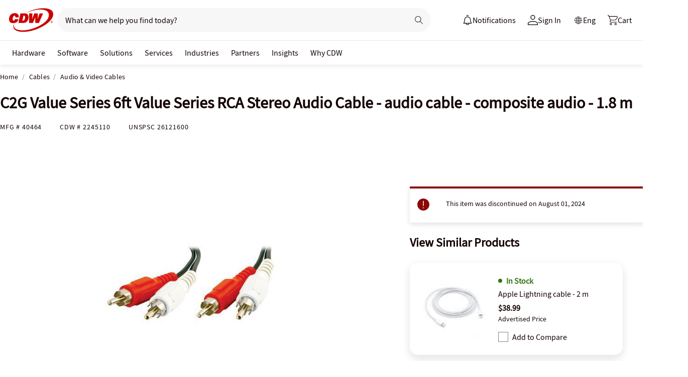

--- FILE ---
content_type: text/javascript; charset=UTF-8
request_url: https://cdw.needle.com/pload?v=10126B&cid=1768910407068&cids=2&ts=1768910407083&pcount=11&pdata=title%3DC2G%2520Value%2520Series%25206ft%2520Value%2520Series%2520RCA%2520Stereo%2520Audio%2520Cable%2520-%2520audio%2520cable%2520-%2520composite%2520audio%2520-%25201.8%2520m%2520-%252040464%2520-%2520Audio%2520%2526%2520Video%2520Cables%2520-%2520CDW.ca%26url%3Dhttps%253A%252F%252Fwww.cdw.ca%252Fproduct%252Fc2g-value-series-6ft-value-series-rca-stereo-audio-cable-audio-cable-co%252F2245110%26wn%3D407083%26ls%3D1%26ExternalNetwork%3Dtrue%26productId%3D2245110%26categoryId%3DCables%257CAudio%2520%2526%2520Video%2520Cables%257CN%252FA%26productPrice%3D7.99%26inviteContext%3DCables%26setBrand%3DC2G%26lz%3DNA
body_size: 126
content:
Needle.setCookie('needleopt','Saant0-bots',3600);Needle.np="N190d1768910407068000110081d242e4781d242e4700000000000000000000000000000000";Needle.setCookie("needlepin",Needle.np,15552000);

--- FILE ---
content_type: application/javascript
request_url: https://tags.tiqcdn.com/utag/cdw/cdwca/prod/utag.65.js?utv=ut4.51.202311081844
body_size: 1601
content:
//tealium universal tag - utag.65 ut4.0.202601141650, Copyright 2026 Tealium.com Inc. All Rights Reserved.
var needleParam=needleParam||{};try{(function(id,loader){var u=utag.o[loader].sender[id]={};u.ev={'view':1};u.map={};u.extend=[function(a,b){try{if(1){window.needleParam=window.needleParam||{};needleParam.ExternalNetwork=(cdwTagManagementData.extranet!==undefined)?cdwTagManagementData.extranet:"Not Defined on this page";needleParam.productId=cdwTagManagementData.product_id;needleParam.categoryId=cdwTagManagementData.webclasscode_level1name+'|'+cdwTagManagementData.webclasscode_level2name+'|'+(cdwTagManagementData.webclasscode_level3name?cdwTagManagementData.webclasscode_level3name:"N/A");needleParam.productPrice=cdwTagManagementData.product_price;needleParam.inviteContext=cdwTagManagementData.product_category;if(cdwTagManagementData.page_type.toLowerCase().indexOf("product_")>-1&&location.pathname.indexOf('compare')<0){needleParam.setBrand=cdwTagManagementData.product_root_brand_name?cdwTagManagementData.product_root_brand_name:"";}
if(localStorage._act_p!=undefined&&JSON.parse(localStorage._act_p)!==null){needleParam.CustomerSeq=localStorage._act_p!==undefined?JSON.parse(localStorage._act_p).CustomerSeq:"";needleParam.EAccountUserEmailAddressSeq=localStorage._act_p!==undefined!==undefined?JSON.parse(localStorage._act_p).EAccountUserEmailAddressSeq:"";needleParam.ContactSeq=localStorage._act_p!==undefined?JSON.parse(localStorage._act_p).ContactSeq:"";needleParam.CustomerType=localStorage._act_p!==undefined?JSON.parse(localStorage._act_p).CustomerType:"";needleParam.EAccountUserSeq=localStorage._act_p!==undefined?JSON.parse(localStorage._act_p).EAccountUserSeq:"";needleParam.RecentOrderFlag=localStorage._act_p!==undefined?JSON.parse(localStorage._act_p).RecentOrderFlag:"";needleParam.MSEnrolled=localStorage._act_p!==undefined?JSON.parse(localStorage._act_p).MSEnrolled:"";needleParam.BrandDescription=localStorage._act_p!==undefined?JSON.parse(localStorage._act_p).BrandDescription:"";needleParam.MembershipPrintingSolution=localStorage._act_p!==undefined?JSON.parse(localStorage._act_p).MPS:"";needleParam.MembershipShippingQualifier=localStorage._act_p!==undefined?JSON.parse(localStorage._act_p).FreeShipping:"";needleParam.MarketingEntitySegmentLevel3Description=localStorage._act_p!==undefined?JSON.parse(localStorage._act_p).MarketingEntitySegmentLevel3Description:"";needleParam.MarketingEntitySegmentLevel2Description=localStorage._act_p!==undefined?JSON.parse(localStorage._act_p).MarketingEntitySegmentLevel2Description:"";}
if(location.pathname.indexOf('/content/brands/')>-1||location.pathname.indexOf('/content/cdw/en/brand/')>-1){needleParam.setBrand=location.pathname.match(/(!?brands\/)(.*)\//i)!==null?location.pathname.match(/(!?brands\/)(.*)\//i)[2]:location.pathname.match(/en\/brand\/(.*)(.html)/)!==null?location.pathname.match(/en\/brand\/(.*)(.html)/)[1]:'';}
if(window.location.href.indexOf('https')>-1&&window.location.href.indexOf('m.cdw.com')<0&&window.location.href.indexOf('/search/')>-1){needleParam.categoryId=cdwTagManagementData.page_name;needleParam.inviteContext=cdwTagManagementData.page_type;needleParam.WcCodeL1Name=cdwTagManagementData.webclasscode_level1name;needleParam.WcCodeL2Name=cdwTagManagementData.webclasscode_level2name;}
if(window.location.pathname.indexOf("/checkout/confirmation")>-1||window.location.pathname.indexOf("/checkout/guest/confirmation")>-1){console.log("<===Needle Confirmation====>>");needleParam.events='purchase';needleParam.orderId=cdwTagManagementData.levordref;products=typeof cdwTagManagementData.product_id!='undefined'?cdwTagManagementData.product_id.split('|'):"";units=typeof cdwTagManagementData.product_quantity!='undefined'?cdwTagManagementData.product_quantity.split('|'):" ";prices=typeof cdwTagManagementData.product_price!='undefined'?cdwTagManagementData.product_price.split('|'):" ";product_price=typeof cdwTagManagementData.product_price!='undefined'?cdwTagManagementData.product_price.split('|'):" ";productString='';for(let i=0;i<products.length;i++){if(i===0){productString+=products[i]+':'+units[i]+':'+prices[i]*units[i];}
else{productString+=','+products[i]+':'+units[i]+':'+prices[i]*units[i];}}
needleParam.orderItems=productString;}
needleParam.categoryId=cdwTagManagementData.webclasscode_level1name+'|'+cdwTagManagementData.webclasscode_level2name+'|'+(cdwTagManagementData.webclasscode_level3name?cdwTagManagementData.webclasscode_level3name:"N/A");if(needleParam.categoryId==="||N/A"){needleParam.categoryId=cdwTagManagementData.page_name+"|"+cdwTagManagementData.page_type;}
if(utag.data['dom.pathname'].indexOf('services/amplified-services.html')!=-1){needleParam.categoryId=cdwTagManagementData.page_name+"|"+cdwTagManagementData.page_type;}
if(b['page_type']=='SEARCH_BROWSE'){needleParam.productId="";}}}catch(e){utag.DB(e)}}];u.send=function(a,b){if(u.ev[a]||typeof u.ev.all!="undefined"){var c,d,e,f;u.data={"partnerId":"cdw"};for(c=0;c<u.extend.length;c++){try{d=u.extend[c](a,b);if(d==false)return}catch(e){}};c=[];for(d in utag.loader.GV(u.map)){if(typeof b[d]!="undefined"&&b[d]!=""){e=u.map[d].split(",");for(f=0;f<e.length;f++){u.data[e[f]]=b[d];}}}
u.data.categoryId=u.data.categoryId||(typeof b._ccat!="undefined"?b._ccat.slice(0):[]);u.data.productId=u.data.productId||(typeof b._cprod!="undefined"?b._cprod.slice(0):[]);u.data.productQuan=u.data.productQuan||(typeof b._cquan!="undefined"?b._cquan.slice(0):[]);u.data.productPrice=u.data.productPrice||(typeof b._cprice!="undefined"?b._cprice.slice(0):[]);u.data.orderId=u.data.orderId||b._corder||"";u.data.currencyCode=u.data.currencyCode||b._ccurrency||"";if(u.data.orderId!=""){u.data.events=u.data.events||"purchase";window.needleParam.events=u.data.events;if(u.data.currencyCode!=""){window.needleParam.currencyCode=u.data.currencyCode;}
window.needleParam.orderId=u.data.orderId;u.data.orderItems=[];for(var i=0;i<u.data.productId.length;i++){var item=[];item.push(u.data.productId[i],u.data.productQuan[i]||"1",u.data.productPrice[i]||"1");item=item.join(":");u.data.orderItems.push(item);}
u.data.orderItems=u.data.orderItems.join(",");window.needleParam.orderItems=u.data.orderItems;}else{if((typeof window.needleParam!=='undefined'&&typeof window.needleParam.categoryId==='undefined')||(typeof window.needleParam!=="undefined"&&typeof window.needleParam.categoryId!=="undefined"&&window.needleParam.categoryId.length<0)){window.needleParam.categoryId=u.data.categoryId.join(",");}
if((typeof window.needleParam!=="undefined"&&typeof window.needleParam.productId==="undefined")||(typeof window.needleParam!=="undefined"&&typeof window.needleParam.productId!=="undefined"&&window.needleParam.productId.length<0)){window.needleParam.productId=u.data.productId.join(",");}
if(u.data.productPrice.length>0){window.needleParam.productPrice=u.data.productPrice.join(",");}}
u.data.base_url=u.data.base_url||"//"+u.data.partnerId+".needle.com/needle_service.js";u.s=document.getElementsByTagName("script")[0];u.scr=document.createElement("script");u.scr.type="text/javascript";u.scr.src=u.data.base_url;u.s.parentNode.insertBefore(u.scr,u.s);}}
utag.o[loader].loader.LOAD(id);})('65','cdw.cdwca');}catch(e){}


--- FILE ---
content_type: image/svg+xml
request_url: https://www.cdw.ca/assets/1.0/dist/images/icons/alert-red.svg
body_size: -1503
content:
<svg width="24" height="24" fill="none" xmlns="http://www.w3.org/2000/svg"><path fill-rule="evenodd" clip-rule="evenodd" d="M12 24c6.627 0 12-5.373 12-12S18.627 0 12 0 0 5.373 0 12s5.373 12 12 12z" fill="#8B0809"/><path fill-rule="evenodd" clip-rule="evenodd" d="M12 4.5a.75.75 0 0 1 .75.75v9a.75.75 0 0 1-1.5 0v-9A.75.75 0 0 1 12 4.5z" fill="#fff"/><path d="M12.938 18.563a.937.937 0 1 1-1.875 0 .937.937 0 0 1 1.874 0z" fill="#fff"/></svg>

--- FILE ---
content_type: application/x-javascript;charset=utf-8
request_url: https://smetrics.cdw.com/id?d_visid_ver=5.2.0&d_fieldgroup=A&mcorgid=6B61EE6A54FA17010A4C98A7%40AdobeOrg&mid=67869978649143879848591230148553918231&ts=1768910404947
body_size: -115
content:
{"mid":"67869978649143879848591230148553918231"}

--- FILE ---
content_type: text/javascript;charset=UTF-8
request_url: https://webobjects2.cdw.com/is/image/CDW/2245110_IS?req=set,json&handler=cbImageGallery1768910405463&callback=cbImageGallery1768910405463&_=1768910402848
body_size: -138
content:
/*jsonp*/cbImageGallery1768910405463({"set":{"pv":"1.0","type":"img_set","n":"CDW/2245110_IS","item":[{"i":{"n":"CDW/2245110"},"s":{"n":"CDW/2245110"},"dx":"400","dy":"300","iv":"fPQPF1"},{"i":{"n":"CDW/2245110a"},"s":{"n":"CDW/2245110a"},"dx":"800","dy":"600","iv":"tSCQp2"}]}},"");